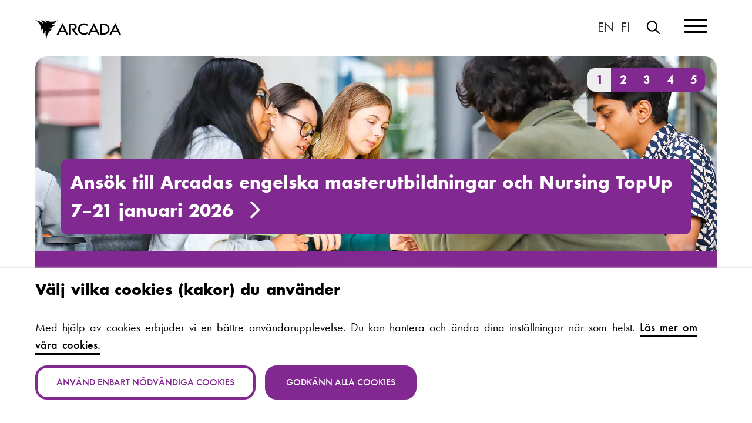

--- FILE ---
content_type: text/html; charset=UTF-8
request_url: https://www.arcada.fi/sv
body_size: 11589
content:
<!DOCTYPE html>
<html lang="sv" dir="ltr" prefix="og: https://ogp.me/ns#">
<head>
  <meta charset="utf-8" />
<meta name="color-scheme" content="light dark" />
<script>const userPreferredTheme = localStorage.getItem("theme");if(userPreferredTheme){document.querySelector("html").setAttribute("dark", ("dark" === userPreferredTheme).toString());document.querySelector("meta[name=color-scheme]").setAttribute("content",userPreferredTheme);}else{document.querySelector("html").setAttribute("dark",(window.matchMedia("(prefers-color-scheme: dark)").matches).toString());}</script>
<script type="application/json" id="cookies_matomo_tracking_script">var _paq = _paq || [];(function(){var u=(("https:" == document.location.protocol) ? "https://arcada.matomo.cloud/" : "http://arcada.matomo.cloud/");_paq.push(["setSiteId", "1"]);_paq.push(["setTrackerUrl", u+"matomo.php"]);_paq.push(["setDoNotTrack", 1]);if (!window.matomo_search_results_active) {_paq.push(["trackPageView"]);}_paq.push(["setIgnoreClasses", ["no-tracking","colorbox"]]);_paq.push(["enableLinkTracking"]);_paq.push(['enableHeartBeatTimer']);var d=document,g=d.createElement("script"),s=d.getElementsByTagName("script")[0];g.type="text/javascript";g.defer=true;g.async=true;g.src=u+"matomo.js";s.parentNode.insertBefore(g,s);})();</script>
<script id="cookies_matomo_tag" type="application/json">var _mtm = window._mtm = window._mtm || [];_mtm.push({"mtm.startTime": (new Date().getTime()), "event": "mtm.Start"});var d = document, g = d.createElement("script"), s = d.getElementsByTagName("script")[0];g.type = "text/javascript";g.async = true;g.src="https://arcada.matomo.cloud/js/container_h18RdsW3.js";s.parentNode.insertBefore(g, s);</script>
<meta name="description" content="Arcada är en modern yrkeshögskola i Helsingfors, som erbjuder högklassig utbildning och fortbildning på svenska och engelska." />
<link rel="canonical" href="https://www.arcada.fi/sv" />
<link rel="shortlink" href="https://www.arcada.fi/sv" />
<meta property="og:site_name" content="Arcada" />
<meta property="og:type" content="page" />
<meta property="og:url" content="https://www.arcada.fi/sv" />
<meta property="og:title" content="Yrkeshögskolan Arcada" />
<meta property="og:description" content="Arcada är en modern yrkeshögskola i Helsingfors, som erbjuder högklassig utbildning och fortbildning på svenska och engelska." />
<meta property="og:image:url" content="https://www.arcada.fi/themes/custom/arcada/img/arcada_open_graph.png" />
<meta property="og:image:width" content="1200" />
<meta property="og:image:height" content="630" />
<meta name="Generator" content="Drupal 11 (https://www.drupal.org)" />
<meta name="MobileOptimized" content="width" />
<meta name="HandheldFriendly" content="true" />
<meta name="viewport" content="width=device-width, initial-scale=1.0" />
<link rel="apple-touch-icon" sizes="144x144" href="/themes/custom/arcada/img/apple-touch-icon.png" />
<link rel="icon" type="image/png" sizes="32x32" href="/themes/custom/arcada/img/favicon-32x32.png" />
<link rel="icon" type="image/png" sizes="16x16" href="/themes/custom/arcada/img/favicon-16x16.png" />
<link rel="manifest" href="/themes/custom/arcada/img/site.webmanifest" />
<link rel="mask-icon" href="/themes/custom/arcada/img/safari-pinned-tab.svg" color="#812990" />
<meta name="msapplication-TileColor" content="#812990" />
<meta name="msapplication-config" content="/themes/custom/arcada/img/browserconfig.xml" />
<meta name="theme-color" content="#812990" />
<meta name="facebook-domain-verification" content="hl144vm0xu2cao8mv3eccpoq64wvw1" />
<link rel="preconnect" href="https://use.typekit.net/" />
<link rel="preload" as="style" href="https://use.typekit.net/opy8wgz.css" />
<link rel="icon" href="/themes/custom/arcada/img/favicon.ico" type="image/vnd.microsoft.icon" />
<link rel="alternate" hreflang="sv" href="https://www.arcada.fi/sv" />
<link rel="alternate" hreflang="en" href="https://www.arcada.fi/en" />
<link rel="alternate" hreflang="fi" href="https://www.arcada.fi/fi" />

    <title>Yrkeshögskolan Arcada</title>
    <link rel="stylesheet" media="all" href="/sites/default/files/css/css_DDbfd3oS7n9_BYhmsZ619c9tYe0Zg53xAHgzPblLni0.css?delta=0&amp;language=sv&amp;theme=arcada&amp;include=eJwlyFEKwCAIANAL6TxSWEkLLCHbRrcf1M_7eDwSZ6aiFlnR59LaC_DekExtBE-3NKFzuA_PgS-f0iiyC7xVPqft1Sw_Kj9wgCON" />
<link rel="stylesheet" media="all" href="/sites/default/files/css/css_I3qjuT0XYMQihcBIPQwBgAfzoTwc62I6fcu9xr_r9ss.css?delta=1&amp;language=sv&amp;theme=arcada&amp;include=eJwlyFEKwCAIANAL6TxSWEkLLCHbRrcf1M_7eDwSZ6aiFlnR59LaC_DekExtBE-3NKFzuA_PgS-f0iiyC7xVPqft1Sw_Kj9wgCON" />
<link rel="stylesheet" media="all" href="https://use.typekit.net/opy8wgz.css" />
<link rel="stylesheet" media="all" href="/sites/default/files/css/css_OspdaKlOGaexmMLCq2RDZ9xzqPwVomJGV9wZBnIfb0c.css?delta=3&amp;language=sv&amp;theme=arcada&amp;include=eJwlyFEKwCAIANAL6TxSWEkLLCHbRrcf1M_7eDwSZ6aiFlnR59LaC_DekExtBE-3NKFzuA_PgS-f0iiyC7xVPqft1Sw_Kj9wgCON" />
<link rel="stylesheet" media="print" href="/sites/default/files/css/css_9hcSyS_qOxS5ImrH8qTErkD9k66M7E3vLIpDfa501eo.css?delta=4&amp;language=sv&amp;theme=arcada&amp;include=eJwlyFEKwCAIANAL6TxSWEkLLCHbRrcf1M_7eDwSZ6aiFlnR59LaC_DekExtBE-3NKFzuA_PgS-f0iiyC7xVPqft1Sw_Kj9wgCON" />

      
        </head>
<body class="path-yrkeshogskolan-arcada path-frontpage page-node-type-page">
<a href="#main-content" class="visually-hidden focusable skip-link">
  Hoppa till huvudinnehåll
</a>

  <div class="layout-container">

  

        
      <div class="status full-width" role="dialog" title="Statusmeddelande">
      <div class="message">
        <div data-drupal-messages-fallback class="hidden"></div>


      </div>
    </div>
  
  <header role="banner" class="header">
    
<nav class="navigation main" role="navigation" aria-label="Main menu" id="main-menu">
  <ul>
    <li class="logotype"><a href="/sv" rel="home" aria-label="Hem">Arcada</a></li>
<li class="mobile-navigation">
  <button class="hamburger hamburger--squeeze" type="button" aria-label="Menu">
    <span class="hamburger-box"><span class="hamburger-inner">Meny</span></span>
  </button>
</li>
<li class="navigation">
            <ul  class="menu" data-drupal-selector="primary-nav-menu--level-1">
                                                      <li data-drupal-selector="primary-nav-menu-item-has-children">
                              
                      <a href="/sv/studera-pa-arcada" data-drupal-selector="primary-nav-menu-link-has-children" data-drupal-link-system-path="node/8">            Studera på Arcada
          </a>

                                                      <button data-drupal-selector="primary-nav-submenu-toggle-button" aria-controls="studera-p-arcada-submenu-1" aria-expanded="false" aria-hidden="true" tabindex="-1">
                <span class="visually-hidden">Studera på Arcada sub-navigation</span>
                <i class="icon--menu-toggle icon-up far fa-angle-up"></i>
                <i class="icon--menu-toggle icon-down far fa-angle-down"></i>
              </button>

                                        <ul  class="menu" data-drupal-selector="primary-nav-menu--level-2" id="studera-p-arcada-submenu-1">
                                                      <li>
                              
                      <a href="/sv/studera-pa-arcada/bachelorutbildningar" data-drupal-selector="primary-nav-menu-link-has-children" data-drupal-link-system-path="node/22">            Bachelorutbildningar
          </a>

                              </li>
                                                <li>
                              
                      <a href="/sv/studera-pa-arcada/masterutbildningar" data-drupal-selector="primary-nav-menu-link-has-children" data-drupal-link-system-path="node/60">            Masterutbildningar
          </a>

                              </li>
                                                <li>
                              
                      <a href="/sv/studera-pa-arcada/fortbildning" data-drupal-selector="primary-nav-menu-link-has-children" data-drupal-link-system-path="node/61">            Fortbildning
          </a>

                              </li>
                                                <li>
                              
                      <a href="/sv/studera-pa-arcada/ansokan" data-drupal-selector="primary-nav-menu-link-has-children" data-drupal-link-system-path="node/367">            Ansökan
          </a>

                              </li>
                                                <li>
                              
                      <a href="/sv/studera-pa-arcada/oppna-yrkeshogskolan" title="Läs enskilda kurser eller välj Öppna YH-leden!" data-drupal-selector="primary-nav-menu-link-has-children" data-drupal-link-system-path="node/446">            Öppna yrkeshögskolan
          </a>

                              </li>
                                                <li>
                              
                      <a href="/sv/studera-pa-arcada/utbytesstudier-vid-arcada" title="Kom som utbytesstudent till Arcada!" data-drupal-selector="primary-nav-menu-link-has-children" data-drupal-link-system-path="node/439">            Utbytesstudier vid Arcada
          </a>

                              </li>
                                                <li>
                              
                      <a href="/sv/studera-pa-arcada/campus-och-studiemiljoer" data-drupal-selector="primary-nav-menu-link-has-children" data-drupal-link-system-path="node/449">            Campus och studiemiljöer
          </a>

                              </li>
                                                <li>
                              
                      <a href="/sv/studera-pa-arcada/varfor-arcada" data-drupal-selector="primary-nav-menu-link-has-children" data-drupal-link-system-path="node/629">            Varför Arcada?
          </a>

                              </li>
                                                <li>
                              
                      <a href="/sv/studera-pa-arcada/arcada-din-plats-att-vaxa" data-drupal-selector="primary-nav-menu-link-has-children" data-drupal-link-system-path="node/1491">            Arcada – Din plats att växa
          </a>

                              </li>
                                                <li>
                              
                      <a href="/sv/studera-pa-arcada/studiehandledare" data-drupal-selector="primary-nav-menu-link-has-children" data-drupal-link-system-path="node/692">            För studiehandledare
          </a>

                              </li>
                                                <li>
                              
                      <a href="/sv/studera-pa-arcada/fraga-arcada" data-drupal-selector="primary-nav-menu-link-has-children" data-drupal-link-system-path="node/899">            Fråga Arcada
          </a>

                              </li>
          </ul>
  
                              </li>
                                                <li data-drupal-selector="primary-nav-menu-item-has-children">
                              
                      <a href="/sv/forskning" data-drupal-selector="primary-nav-menu-link-has-children" data-drupal-link-system-path="node/25">            Forskning
          </a>

                                                      <button data-drupal-selector="primary-nav-submenu-toggle-button" aria-controls="forskning-submenu-2" aria-expanded="false" aria-hidden="true" tabindex="-1">
                <span class="visually-hidden">Forskning sub-navigation</span>
                <i class="icon--menu-toggle icon-up far fa-angle-up"></i>
                <i class="icon--menu-toggle icon-down far fa-angle-down"></i>
              </button>

                                        <ul  class="menu" data-drupal-selector="primary-nav-menu--level-2" id="forskning-submenu-2">
                                                      <li>
                              
                      <a href="/sv/forskning/miljoer" data-drupal-selector="primary-nav-menu-link-has-children" data-drupal-link-system-path="node/1334">            Miljöer
          </a>

                              </li>
                                                <li>
                              
                      <a href="/sv/forskning/aktuell-forskning" data-drupal-selector="primary-nav-menu-link-has-children" data-drupal-link-system-path="node/390">            Aktuell forskning
          </a>

                              </li>
                                                <li>
                              
                      <a href="/sv/forskning/projekt" data-drupal-selector="primary-nav-menu-link-has-children" data-drupal-link-system-path="forskning/projekt">            Projekt
          </a>

                              </li>
                                                <li>
                              
                      <a href="/sv/forskning/publikationer" data-drupal-selector="primary-nav-menu-link-has-children" data-drupal-link-system-path="node/1459">            Publikationer
          </a>

                              </li>
                                                <li>
                              
                      <a href="/sv/forskning/forskare" data-drupal-selector="primary-nav-menu-link-has-children" data-drupal-link-system-path="node/386">            Forskare
          </a>

                              </li>
                                                <li>
                              
                      <a href="/sv/forskning/oppen-vetenskap" data-drupal-selector="primary-nav-menu-link-has-children" data-drupal-link-system-path="node/392">            Öppen vetenskap
          </a>

                              </li>
                                                <li>
                              
                      <a href="/sv/forskning/forskningstillstand" data-drupal-selector="primary-nav-menu-link-has-children" data-drupal-link-system-path="node/394">            Forskningstillstånd
          </a>

                              </li>
                                                <li>
                              
                      <a href="/sv/forskning/blogg" data-drupal-selector="primary-nav-menu-link-has-children" data-drupal-link-system-path="research/blog">            Forskningsbloggen
          </a>

                              </li>
                                                <li>
                              
                      <a href="/sv/forskning/kontakta-arcadas-forskning" data-drupal-selector="primary-nav-menu-link-has-children" data-drupal-link-system-path="node/396">            Kontakta Arcadas forskning
          </a>

                              </li>
          </ul>
  
                              </li>
                                                <li data-drupal-selector="primary-nav-menu-item-has-children">
                              
                      <a href="/sv/samarbete-och-tjanster" data-drupal-selector="primary-nav-menu-link-has-children" data-drupal-link-system-path="node/26">            Samarbete och tjänster
          </a>

                                                      <button data-drupal-selector="primary-nav-submenu-toggle-button" aria-controls="samarbete-och-tjnster-submenu-3" aria-expanded="false" aria-hidden="true" tabindex="-1">
                <span class="visually-hidden">Samarbete och tjänster sub-navigation</span>
                <i class="icon--menu-toggle icon-up far fa-angle-up"></i>
                <i class="icon--menu-toggle icon-down far fa-angle-down"></i>
              </button>

                                        <ul  class="menu" data-drupal-selector="primary-nav-menu--level-2" id="samarbete-och-tjnster-submenu-3">
                                                      <li>
                              
                      <a href="/sv/samarbete-och-tjanster/samverkan-och-partnerskap" data-drupal-selector="primary-nav-menu-link-has-children" data-drupal-link-system-path="node/519">            Samverkan och partnerskap
          </a>

                              </li>
                                                <li>
                              
                      <a href="/sv/samarbete-och-tjanster/tjanster" data-drupal-selector="primary-nav-menu-link-has-children" data-drupal-link-system-path="node/521">            Tjänster
          </a>

                              </li>
                                                <li>
                              
                      <a href="/sv/samarbete-och-tjanster/stod-oss" title="En donation till morgondagen!" data-drupal-selector="primary-nav-menu-link-has-children" data-drupal-link-system-path="node/74">            Stöd oss
          </a>

                              </li>
                                                <li>
                              
                      <a href="/sv/samarbete-och-tjanster/alumnnatverk" title="Alumnnätverk" data-drupal-selector="primary-nav-menu-link-has-children" data-drupal-link-system-path="node/64">            Alumnnätverk
          </a>

                              </li>
          </ul>
  
                              </li>
                                                <li data-drupal-selector="primary-nav-menu-item-has-children">
                              
                      <a href="/sv/om-oss" data-drupal-selector="primary-nav-menu-link-has-children" data-drupal-link-system-path="node/27">            Om oss
          </a>

                                                      <button data-drupal-selector="primary-nav-submenu-toggle-button" aria-controls="om-oss-submenu-4" aria-expanded="false" aria-hidden="true" tabindex="-1">
                <span class="visually-hidden">Om oss sub-navigation</span>
                <i class="icon--menu-toggle icon-up far fa-angle-up"></i>
                <i class="icon--menu-toggle icon-down far fa-angle-down"></i>
              </button>

                                        <ul  class="menu" data-drupal-selector="primary-nav-menu--level-2" id="om-oss-submenu-4">
                                                      <li>
                              
                      <a href="/sv/om-oss/strategi" title="Arcadas strategi" data-drupal-selector="primary-nav-menu-link-has-children" data-drupal-link-system-path="node/418">            Strategi
          </a>

                              </li>
                                                <li>
                              
                      <a href="/sv/om-oss/organisation" title="Organisation" data-drupal-selector="primary-nav-menu-link-has-children" data-drupal-link-system-path="node/413">            Organisation
          </a>

                              </li>
                                                <li>
                              
                      <a href="/sv/om-oss/akademier" data-drupal-selector="primary-nav-menu-link-has-children" data-drupal-link-system-path="node/464">            Akademier
          </a>

                              </li>
                                                <li>
                              
                      <a href="/sv/om-oss/bloggar" data-drupal-selector="primary-nav-menu-link-has-children" data-drupal-link-system-path="node/1139">            Bloggar
          </a>

                              </li>
                                                <li>
                              
                      <a href="/sv/om-oss/hallbarhet-och-ansvar" title="Hållbarhet - en ledande princip" data-drupal-selector="primary-nav-menu-link-has-children" data-drupal-link-system-path="node/419">            Hållbarhet och ansvar
          </a>

                              </li>
                                                <li>
                              
                      <a href="/sv/om-oss/ledning-och-kvalitetssystem" title="Ledningssytem och kvalitetskultur" data-drupal-selector="primary-nav-menu-link-has-children" data-drupal-link-system-path="node/416">            Ledning och kvalitetssystem
          </a>

                              </li>
                                                <li>
                              
                      <a href="/sv/om-oss/jobba-hos-oss" title="Karriärmöjligheter på Arcada!" data-drupal-selector="primary-nav-menu-link-has-children" data-drupal-link-system-path="node/425">            Jobba hos oss!
          </a>

                              </li>
                                                <li>
                              
                      <a href="/sv/om-oss/arsberattelser" data-drupal-selector="primary-nav-menu-link-has-children" data-drupal-link-system-path="node/30">            Årsberättelser
          </a>

                              </li>
                                                <li>
                              
                      <a href="/sv/om-oss/kontaktuppgifter" data-drupal-selector="primary-nav-menu-link-has-children" data-drupal-link-system-path="om-oss/kontaktuppgifter">            Kontaktuppgifter
          </a>

                              </li>
                                                <li>
                              
                      <a href="/sv/om-oss/studentfilmer" data-drupal-selector="primary-nav-menu-link-has-children" data-drupal-link-system-path="node/1165">            Studentfilmer
          </a>

                              </li>
                                                <li>
                              
                      <a href="/sv/om-oss/arcada-shop" data-drupal-selector="primary-nav-menu-link-has-children" data-drupal-link-system-path="node/424">            Arcada shop
          </a>

                              </li>
          </ul>
  
                              </li>
          </ul>
  

</li>
<li class="language"><ul class="links">
  <li hreflang="en" data-drupal-link-system-path="&lt;front&gt;"><a href="/en" class="language-link en" title="English: Change language to English" aria-label="English: Change language to English" lang="en" hreflang="en" data-drupal-link-system-path="&lt;front&gt;">In English</a></li><li hreflang="fi" data-drupal-link-system-path="&lt;front&gt;"><a href="/fi" class="language-link fi" title="Vaihda kieli suomeksi" aria-label="Vaihda kieli suomeksi" lang="fi" hreflang="fi" data-drupal-link-system-path="&lt;front&gt;">Suomeksi</a></li></ul>

</li>
<li class="search">
  <a href="#edit-search-api-fulltext" class="search"><span class="visually-hidden">Sök</span> <span><i class="far fa-magnifying-glass"></i></span></a>
  <div class="views-exposed-form block block-views-exposed-filter-blocksearch-search" data-drupal-selector="views-exposed-form-search-search" id="block-search">
    
        
          <form action="/sv/sok" method="get" id="views-exposed-form-search-search" accept-charset="UTF-8">
  <div class="js-form-item form-item js-form-type-textfield form-item-s js-form-item-s">
      <label for="edit-s">Sök på arcada.fi</label>
        <input placeholder="Sök på arcada.fi" data-drupal-selector="edit-s" type="text" id="edit-s" name="s" value="" size="30" maxlength="128" class="form-text" />

        </div>
<div data-drupal-selector="edit-actions" class="form-actions js-form-wrapper form-wrapper" id="edit-actions"><input data-drupal-selector="edit-submit-search" type="submit" id="edit-submit-search" value="Sök" class="button js-form-submit form-submit" />
<i class="far fa-angle-right"></i></div>


</form>

      </div>
</li>


  </ul>
</nav>

      </header>

        <main role="main" class="main taxonomy-arcadafi">
  <a id="main-content" tabindex="-1"></a>  <article class="node node-type-page node-view-mode-full" data-id="1">

    <header class="slideshow">
              <div class="page-reference">
                  <div class="swiper">
            <div class="swiper-wrapper">
                              <article class="node node-type-article swiper-slide node-view-mode-hero" data-id="1821">
  <div class="hero-image">
    <div class="heading">
      <h2><a href="/sv/artikel/nyheter/2026-01-07/ansok-till-arcadas-engelska-masterutbildningar-och-nursing-topup-7-21-januari-2026" rel="bookmark">  Ansök till Arcadas engelska masterutbildningar och Nursing TopUp 7–21 januari 2026
 <i class="far fa-lg fa-angle-right"></i></a></h2>
    </div>
    

  <article lang="sv" class="media media-type-image media-view-mode-hero">
  
      

      <picture>
                  <source srcset="/sites/default/files/styles/wide_xl/public/2024-10/Masters-banner.jpg.webp?itok=MmPX3lK_ 1x" media="(min-width: 1280px)" type="image/webp" width="1920" height="549"/>
              <source srcset="/sites/default/files/styles/wide_lg/public/2024-10/Masters-banner.jpg.webp?itok=gqXkXoZT 1x" media="(min-width: 1024px)" type="image/webp" width="1280" height="365"/>
              <source srcset="/sites/default/files/styles/inline_md/public/2024-10/Masters-banner.jpg.webp?itok=6fGYkhnw 1x" media="(min-width: 768px)" type="image/webp" width="1024" height="576"/>
              <source srcset="/sites/default/files/styles/inline_sm/public/2024-10/Masters-banner.jpg.webp?itok=Cpq8yDQZ 1x" media="(min-width: 640px)" type="image/webp" width="640" height="360"/>
              <source srcset="/sites/default/files/styles/inline_md/public/2024-10/Masters-banner.jpg.webp?itok=6fGYkhnw 1x" type="image/webp" width="1024" height="576"/>
                  <img loading="eager" width="1920" height="549" src="/sites/default/files/styles/inline_sm/public/2024-10/Masters-banner.jpg.webp?itok=Cpq8yDQZ" alt="" />

  </picture>



  </article>


    
  </div>
</article>

                              <article class="node node-type-article swiper-slide node-view-mode-hero" data-id="1824">
  <div class="hero-image">
    <div class="heading">
      <h2><a href="/sv/artikel/nyheter/2026-01-07/sok-smidigt-till-arcadas-engelsksprakiga-bachelorutbildningar-med-betyg-7-21-januari-2026" rel="bookmark">  Sök smidigt till Arcadas engelskspråkiga bachelorutbildningar med betyg 7–21 januari 2026
 <i class="far fa-lg fa-angle-right"></i></a></h2>
    </div>
    

  <article lang="sv" class="media media-type-image media-view-mode-hero">
  
      

      <picture>
                  <source srcset="/sites/default/files/styles/wide_xl/public/2024-10/Bachelor-banner.jpg.webp?itok=mYkCmaIo 1x" media="(min-width: 1280px)" type="image/webp" width="1920" height="549"/>
              <source srcset="/sites/default/files/styles/wide_lg/public/2024-10/Bachelor-banner.jpg.webp?itok=asKIN7us 1x" media="(min-width: 1024px)" type="image/webp" width="1280" height="365"/>
              <source srcset="/sites/default/files/styles/inline_md/public/2024-10/Bachelor-banner.jpg.webp?itok=qyHsoenr 1x" media="(min-width: 768px)" type="image/webp" width="1024" height="576"/>
              <source srcset="/sites/default/files/styles/inline_sm/public/2024-10/Bachelor-banner.jpg.webp?itok=40YD64FX 1x" media="(min-width: 640px)" type="image/webp" width="640" height="360"/>
              <source srcset="/sites/default/files/styles/inline_md/public/2024-10/Bachelor-banner.jpg.webp?itok=qyHsoenr 1x" type="image/webp" width="1024" height="576"/>
                  <img loading="eager" width="1920" height="549" src="/sites/default/files/styles/inline_sm/public/2024-10/Bachelor-banner.jpg.webp?itok=40YD64FX" alt="" />

  </picture>



  </article>


    
  </div>
</article>

                              <article class="node node-type-article swiper-slide node-view-mode-hero" data-id="1801">
  <div class="hero-image">
    <div class="heading">
      <h2><a href="/sv/artikel/nyheter/2025-11-13/ansok-till-arcadas-engelsksprakiga-bachelorutbildningar-mellan-13-november-2025-och-21-maj-2026" rel="bookmark">  Ansök till Arcadas engelskspråkiga bachelorutbildningar mellan 13 november 2025 och 21 maj 2026
 <i class="far fa-lg fa-angle-right"></i></a></h2>
    </div>
    

  <article lang="sv" class="media media-type-image media-view-mode-hero">
  
      

      <picture>
                  <source srcset="/sites/default/files/styles/wide_xl/public/2025-03/Arcada_Bannerbild_20240424%202.jpg.webp?itok=hP1YVfNL 1x" media="(min-width: 1280px)" type="image/webp" width="1920" height="549"/>
              <source srcset="/sites/default/files/styles/wide_lg/public/2025-03/Arcada_Bannerbild_20240424%202.jpg.webp?itok=4mNI1nTP 1x" media="(min-width: 1024px)" type="image/webp" width="1280" height="365"/>
              <source srcset="/sites/default/files/styles/inline_md/public/2025-03/Arcada_Bannerbild_20240424%202.jpg.webp?itok=IfpFj3GM 1x" media="(min-width: 768px)" type="image/webp" width="1024" height="576"/>
              <source srcset="/sites/default/files/styles/inline_sm/public/2025-03/Arcada_Bannerbild_20240424%202.jpg.webp?itok=YSUluAKN 1x" media="(min-width: 640px)" type="image/webp" width="640" height="360"/>
              <source srcset="/sites/default/files/styles/inline_md/public/2025-03/Arcada_Bannerbild_20240424%202.jpg.webp?itok=IfpFj3GM 1x" type="image/webp" width="1024" height="576"/>
                  <img loading="eager" width="1920" height="549" src="/sites/default/files/styles/inline_sm/public/2025-03/Arcada_Bannerbild_20240424%202.jpg.webp?itok=YSUluAKN" alt="" />

  </picture>



  </article>


    
  </div>
</article>

                              <article class="node node-type-page swiper-slide node-view-mode-hero" data-id="1620">
  <div class="hero-image">
    <div class="heading">
      <h2><a href="/sv/studera-pa-arcada/campus-och-studiemiljoer/virtuell-rundvandring" rel="bookmark">

  Virtuell rundvandring
 <i class="far fa-lg fa-angle-right"></i></a></h2>
    </div>
    

  <article lang="sv" class="media media-type-image media-view-mode-hero">
  
      

      <picture>
                  <source srcset="/sites/default/files/styles/wide_xl/public/2025-08/Banner_rundvandring_.jpg.webp?itok=pdJZNUYe 1x" media="(min-width: 1280px)" type="image/webp" width="1920" height="549"/>
              <source srcset="/sites/default/files/styles/wide_lg/public/2025-08/Banner_rundvandring_.jpg.webp?itok=Kb746N2p 1x" media="(min-width: 1024px)" type="image/webp" width="1280" height="365"/>
              <source srcset="/sites/default/files/styles/inline_md/public/2025-08/Banner_rundvandring_.jpg.webp?itok=H7Q4tqdT 1x" media="(min-width: 768px)" type="image/webp" width="1024" height="576"/>
              <source srcset="/sites/default/files/styles/inline_sm/public/2025-08/Banner_rundvandring_.jpg.webp?itok=_HAIrXfN 1x" media="(min-width: 640px)" type="image/webp" width="640" height="360"/>
              <source srcset="/sites/default/files/styles/inline_md/public/2025-08/Banner_rundvandring_.jpg.webp?itok=H7Q4tqdT 1x" type="image/webp" width="1024" height="576"/>
                  <img loading="eager" width="1920" height="549" src="/sites/default/files/styles/inline_sm/public/2025-08/Banner_rundvandring_.jpg.webp?itok=_HAIrXfN" alt="" />

  </picture>



  </article>


    
  </div>
</article>

                              <article class="node node-type-article swiper-slide node-view-mode-hero" data-id="1612">
  <div class="hero-image">
    <div class="heading">
      <h2><a href="/sv/artikel/pressmeddelande/2025-04-16/sinituote-och-arcada-utvecklar-finlands-forsta-vassbaserade-stadprodukt" rel="bookmark">  Sinituote och Arcada utvecklar Finlands första vassbaserade städprodukt 
 <i class="far fa-lg fa-angle-right"></i></a></h2>
    </div>
    

  <article lang="fi" class="media media-type-image media-view-mode-hero">
  
      

      <picture>
                  <source srcset="/sites/default/files/styles/wide_xl/public/2025-04/IMG_0469_72.jpg.webp?itok=3DKCE4vK 1x" media="(min-width: 1280px)" type="image/webp" width="1920" height="549"/>
              <source srcset="/sites/default/files/styles/wide_lg/public/2025-04/IMG_0469_72.jpg.webp?itok=ZLwCIZ5T 1x" media="(min-width: 1024px)" type="image/webp" width="1280" height="365"/>
              <source srcset="/sites/default/files/styles/inline_md/public/2025-04/IMG_0469_72.jpg.webp?itok=MlbPV7uC 1x" media="(min-width: 768px)" type="image/webp" width="1024" height="576"/>
              <source srcset="/sites/default/files/styles/inline_sm/public/2025-04/IMG_0469_72.jpg.webp?itok=gjgOGkgS 1x" media="(min-width: 640px)" type="image/webp" width="640" height="360"/>
              <source srcset="/sites/default/files/styles/inline_md/public/2025-04/IMG_0469_72.jpg.webp?itok=MlbPV7uC 1x" type="image/webp" width="1024" height="576"/>
                  <img loading="eager" width="1920" height="549" src="/sites/default/files/styles/inline_sm/public/2025-04/IMG_0469_72.jpg.webp?itok=gjgOGkgS" alt="" />

  </picture>



  </article>


    
  </div>
</article>

                          </div>
            <div class="swiper-pagination"></div>
          </div>
              </div>
      
      <div class="page-highlight">
              <article class="node node-type-page node-view-mode-inline-text" data-id="8">
  <h2><a href="/sv/studera-pa-arcada"
         rel="bookmark">

  Studera på Arcada
</a>
  </h2>
  <p>Oavsett om du just tar första stegen i din karriär, eller redan befinner dig mitt i arbetslivet, erbjuder Arcada utbildningar och kurser som ger dig bästa tänkbara förutsättningar att möta framtiden. Bekanta dig med våra utbildningar här!</p>
  <a tabindex="-1" aria-hidden="true" href="/sv/studera-pa-arcada"
     rel="bookmark">  Studera på Arcada
    <i class="far fa-lg fa-angle-right"></i></a>
</article>

              <article class="node node-type-page node-view-mode-inline-text" data-id="26">
  <h2><a href="/sv/samarbete-och-tjanster"
         rel="bookmark">

  Samarbete
</a>
  </h2>
  <p>Arcada är en bro till Norden för global relevans. I samverkan med samhället skapar vi förutsättningarna för en hållbar framtid.
</p>
  <a tabindex="-1" aria-hidden="true" href="/sv/samarbete-och-tjanster"
     rel="bookmark">

  Samarbete
    <i class="far fa-lg fa-angle-right"></i></a>
</article>

              <article class="node node-type-page node-view-mode-inline-text" data-id="419">
  <h2><a href="/sv/om-oss/hallbarhet-och-ansvar"
         rel="bookmark">

  Hållbarhet och ansvar
</a>
  </h2>
  <p>Hållbarhet och samhällsansvar genomsyrar all verksamhet i Arcada och är synligt i utbildning, forskning, organisationskultur och på campus. </p>
  <a tabindex="-1" aria-hidden="true" href="/sv/om-oss/hallbarhet-och-ansvar"
     rel="bookmark">

  Hållbarhet och ansvar
    <i class="far fa-lg fa-angle-right"></i></a>
</article>

          </div>
  
  
      <h1>
        Yrkeshögskolan Arcada

    </h1>
  
</header>

        <div class="main-content">
              <div class="summary">
          <p>Att lära sig, att växa som människa och att även vid sidan om studierna hitta det som får hjärtat att slå - studielivet som väntar är början på en omtumlande och inspirerande resa.</p>
        </div>
            <div class="content">
        

  <article class="text">
<div class="wrapper">
<div class="content">
<p>På vårt internationella campus i Helsingfors arbetar våra 2700 studenter och 170 medarbetare gränsöverskridande för bred bildning. Hos oss möts samhällsrelevant forskning och livslångt lärande inom ekonomi och affärsanalys, energi- och materialteknologi, hälsa och välfärd, kultur och media samt vård. Tillsammans med våra samarbetspartner bygger vi nordiska broar för att vara globalt relevanta.</p>
<blockquote><p><i class="far fa-message-quote"></i></p>
<p>Vi skapar smarta lösningar för ett dynamiskt arbetsliv och en levande svenskspråkig kultur.</p>
</blockquote>
</div>
</div>
</article>


        
                  <div class="in-focus teaser-block">
                  <article class="node node-type-page node-view-mode-teaser" data-id="27">
  

  <article lang="sv" class="media media-type-image media-view-mode-teaser">
  
      

      <picture>
                  <source srcset="/sites/default/files/styles/teaser_xl/public/2021-10/arcadahus_logga.jpg.webp?itok=CHPOUob0 1x" media="(min-width: 1280px)" type="image/webp" width="640" height="360"/>
              <source srcset="/sites/default/files/styles/teaser_lg/public/2021-10/arcadahus_logga.jpg.webp?itok=97z7QmOv 1x" media="(min-width: 1024px)" type="image/webp" width="544" height="306"/>
              <source srcset="/sites/default/files/styles/teaser_md/public/2021-10/arcadahus_logga.jpg.webp?itok=11FmsMpY 1x" media="(min-width: 768px)" type="image/webp" width="432" height="243"/>
              <source srcset="/sites/default/files/styles/teaser_sm/public/2021-10/arcadahus_logga.jpg.webp?itok=HhrdnfRf 1x" media="(min-width: 640px)" type="image/webp" width="460" height="259"/>
              <source srcset="/sites/default/files/styles/teaser_sm/public/2021-10/arcadahus_logga.jpg.webp?itok=HhrdnfRf 1x" type="image/webp" width="460" height="259"/>
                  <img loading="lazy" width="640" height="360" src="/sites/default/files/styles/teaser_sm/public/2021-10/arcadahus_logga.jpg.webp?itok=HhrdnfRf" alt="" />

  </picture>



  </article>


  <div class="content">
  <h2><a href="/sv/om-oss"
         rel="bookmark">

  Om oss
</a>
  </h2>
  <p>Arcada är en mångprofessionell högskola i Finland. På vårt internationella campus i Helsingfors arbetar våra 2700 studenter och 170 medarbetare gränsöverskridande för bred bildning. </p>
  </div>
</article>

              <article class="node node-type-page node-view-mode-teaser" data-id="25">
  

  <article lang="sv" class="media media-type-image media-view-mode-teaser">
  
      

      <picture>
                  <source srcset="/sites/default/files/styles/teaser_xl/public/2021-02/kampanj-2.jpg.webp?itok=Gr-4_-W- 1x" media="(min-width: 1280px)" type="image/webp" width="640" height="360"/>
              <source srcset="/sites/default/files/styles/teaser_lg/public/2021-02/kampanj-2.jpg.webp?itok=HA5yWuor 1x" media="(min-width: 1024px)" type="image/webp" width="544" height="306"/>
              <source srcset="/sites/default/files/styles/teaser_md/public/2021-02/kampanj-2.jpg.webp?itok=APkkdQQ7 1x" media="(min-width: 768px)" type="image/webp" width="432" height="243"/>
              <source srcset="/sites/default/files/styles/teaser_sm/public/2021-02/kampanj-2.jpg.webp?itok=yWlujPJX 1x" media="(min-width: 640px)" type="image/webp" width="460" height="259"/>
              <source srcset="/sites/default/files/styles/teaser_sm/public/2021-02/kampanj-2.jpg.webp?itok=yWlujPJX 1x" type="image/webp" width="460" height="259"/>
                  <img loading="lazy" width="640" height="360" src="/sites/default/files/styles/teaser_sm/public/2021-02/kampanj-2.jpg.webp?itok=yWlujPJX" alt="" />

  </picture>



  </article>


  <div class="content">
  <h2><a href="/sv/forskning"
         rel="bookmark">

  Forskning, utveckling och innovation (FUI)
</a>
  </h2>
  <p>Arcada erbjuder en innovativ miljö med fokus på forskningsbaserad innovation inom näringslivet och den offentliga sektorn, och med en stark interaktion mellan undervisning och forskning.</p>
  </div>
</article>

              <article class="node node-type-page node-view-mode-teaser" data-id="74">
  

  <article lang="sv" class="media media-type-image media-view-mode-teaser">
  
      

      <picture>
                  <source srcset="/sites/default/files/styles/teaser_xl/public/2021-08/arcada_web_keyvisual.png.webp?itok=TzfenhqC 1x" media="(min-width: 1280px)" type="image/webp" width="640" height="360"/>
              <source srcset="/sites/default/files/styles/teaser_lg/public/2021-08/arcada_web_keyvisual.png.webp?itok=henyLVRs 1x" media="(min-width: 1024px)" type="image/webp" width="544" height="306"/>
              <source srcset="/sites/default/files/styles/teaser_md/public/2021-08/arcada_web_keyvisual.png.webp?itok=XQXJZi1T 1x" media="(min-width: 768px)" type="image/webp" width="432" height="243"/>
              <source srcset="/sites/default/files/styles/teaser_sm/public/2021-08/arcada_web_keyvisual.png.webp?itok=dbQRt8Fe 1x" media="(min-width: 640px)" type="image/webp" width="460" height="259"/>
              <source srcset="/sites/default/files/styles/teaser_sm/public/2021-08/arcada_web_keyvisual.png.webp?itok=dbQRt8Fe 1x" type="image/webp" width="460" height="259"/>
                  <img loading="lazy" width="640" height="360" src="/sites/default/files/styles/teaser_sm/public/2021-08/arcada_web_keyvisual.png.webp?itok=dbQRt8Fe" alt="" />

  </picture>



  </article>


  <div class="content">
  <h2><a href="/sv/samarbete-och-tjanster/stod-oss"
         rel="bookmark">

  Stöd Arcada!
</a>
  </h2>
  <p>Världen i dag är ombytlig, oviss och komplex. Vetenskap och teknologi utgör inte ensamma svaret på de stora samhälleliga utmaningar vi står inför. Det krävs en mänsklig drivkraft som översätter dem till effektiva och långsiktiga lösningar. Smarta innovationer som testas och flexibelt justeras för att klara snabba förändringar. Arcada har redan i ett kvartssekel utvecklat kompetenser för samhällets behov och utbildat experter för framtiden. Vi skapar konkret kunskap i en abstrakt värld.
</p>
  </div>
</article>

              







  <article class="node node-type-article node-view-mode-teaser" data-id="1824">
  

  <article lang="sv" class="media media-type-image media-view-mode-teaser">
  
      

      <picture>
                  <source srcset="/sites/default/files/styles/teaser_xl/public/2024-10/Bachelor-banner.jpg.webp?itok=TGB3w0G8 1x" media="(min-width: 1280px)" type="image/webp" width="640" height="360"/>
              <source srcset="/sites/default/files/styles/teaser_lg/public/2024-10/Bachelor-banner.jpg.webp?itok=LrzmFgtr 1x" media="(min-width: 1024px)" type="image/webp" width="544" height="306"/>
              <source srcset="/sites/default/files/styles/teaser_md/public/2024-10/Bachelor-banner.jpg.webp?itok=ifLOYe7T 1x" media="(min-width: 768px)" type="image/webp" width="432" height="243"/>
              <source srcset="/sites/default/files/styles/teaser_sm/public/2024-10/Bachelor-banner.jpg.webp?itok=W3w8W2-S 1x" media="(min-width: 640px)" type="image/webp" width="460" height="259"/>
              <source srcset="/sites/default/files/styles/teaser_sm/public/2024-10/Bachelor-banner.jpg.webp?itok=W3w8W2-S 1x" type="image/webp" width="460" height="259"/>
                  <img loading="lazy" width="640" height="360" src="/sites/default/files/styles/teaser_sm/public/2024-10/Bachelor-banner.jpg.webp?itok=W3w8W2-S" alt="" />

  </picture>



  </article>


  <div class="content">
    <h2><a href="/sv/artikel/nyheter/2026-01-07/sok-smidigt-till-arcadas-engelsksprakiga-bachelorutbildningar-med-betyg-7-21-januari-2026" rel="bookmark">  Sök smidigt till Arcadas engelskspråkiga bachelorutbildningar med betyg 7–21 januari 2026
</a></h2>
    <p>

  Drömmer du om att få vara internationell, men på hemmaplan? Visste du att du enkelt kan söka med ditt betyg till Arcadas engelskspråkiga utbildningar? Läs vidare, så berättar vi mer!

</p>
          <p class="category"><span
          class="visually-hidden">Kategori: </span><span>Nyheter</span></p>
      </div>
</article>

  <article class="node node-type-article node-view-mode-teaser" data-id="1821">
  

  <article lang="sv" class="media media-type-image media-view-mode-teaser">
  
      

      <picture>
                  <source srcset="/sites/default/files/styles/teaser_xl/public/2024-10/Masters-banner.jpg.webp?itok=dCqq2dsx 1x" media="(min-width: 1280px)" type="image/webp" width="640" height="360"/>
              <source srcset="/sites/default/files/styles/teaser_lg/public/2024-10/Masters-banner.jpg.webp?itok=OqgiHak1 1x" media="(min-width: 1024px)" type="image/webp" width="544" height="306"/>
              <source srcset="/sites/default/files/styles/teaser_md/public/2024-10/Masters-banner.jpg.webp?itok=DXwA5Xx8 1x" media="(min-width: 768px)" type="image/webp" width="432" height="243"/>
              <source srcset="/sites/default/files/styles/teaser_sm/public/2024-10/Masters-banner.jpg.webp?itok=OQ_Fty-3 1x" media="(min-width: 640px)" type="image/webp" width="460" height="259"/>
              <source srcset="/sites/default/files/styles/teaser_sm/public/2024-10/Masters-banner.jpg.webp?itok=OQ_Fty-3 1x" type="image/webp" width="460" height="259"/>
                  <img loading="lazy" width="640" height="360" src="/sites/default/files/styles/teaser_sm/public/2024-10/Masters-banner.jpg.webp?itok=OQ_Fty-3" alt="" />

  </picture>



  </article>


  <div class="content">
    <h2><a href="/sv/artikel/nyheter/2026-01-07/ansok-till-arcadas-engelska-masterutbildningar-och-nursing-topup-7-21-januari-2026" rel="bookmark">  Ansök till Arcadas engelska masterutbildningar och Nursing TopUp 7–21 januari 2026
</a></h2>
    <p>

  Ansökan till Arcadas engelskspråkiga masterutbildningar och bachelorutbildningen Nursing TopUp är nu öppen.

</p>
          <p class="category"><span
          class="visually-hidden">Kategori: </span><span>Nyheter</span></p>
      </div>
</article>

  <article class="node node-type-article node-view-mode-teaser" data-id="1832">
  

  <article lang="sv" class="media media-type-image media-view-mode-teaser">
  
      

      <picture>
                  <source srcset="/sites/default/files/styles/teaser_xl/public/2025-12/Christoffer%20Ericsson_1.jpg.webp?itok=YYjq5N0H 1x" media="(min-width: 1280px)" type="image/webp" width="640" height="360"/>
              <source srcset="/sites/default/files/styles/teaser_lg/public/2025-12/Christoffer%20Ericsson_1.jpg.webp?itok=HeLQyc_X 1x" media="(min-width: 1024px)" type="image/webp" width="544" height="306"/>
              <source srcset="/sites/default/files/styles/teaser_md/public/2025-12/Christoffer%20Ericsson_1.jpg.webp?itok=d5Okr5Yb 1x" media="(min-width: 768px)" type="image/webp" width="432" height="243"/>
              <source srcset="/sites/default/files/styles/teaser_sm/public/2025-12/Christoffer%20Ericsson_1.jpg.webp?itok=D_T9Tumo 1x" media="(min-width: 640px)" type="image/webp" width="460" height="259"/>
              <source srcset="/sites/default/files/styles/teaser_sm/public/2025-12/Christoffer%20Ericsson_1.jpg.webp?itok=D_T9Tumo 1x" type="image/webp" width="460" height="259"/>
                  <img loading="lazy" width="640" height="360" src="/sites/default/files/styles/teaser_sm/public/2025-12/Christoffer%20Ericsson_1.jpg.webp?itok=D_T9Tumo" alt="" />

  </picture>



  </article>


  <div class="content">
    <h2><a href="/sv/artikel/nyheter/2025-12-19/psykologisk-trygghet-i-fokus-nar-arcadas-christoffer-ericsson-prisas-av-duodecim" rel="bookmark">  Psykologisk trygghet i fokus när Arcadas Christoffer Ericsson prisas av Duodecim
</a></h2>
    <p>

  Framtidens hälso- och sjukvård formas i utbildningen. Genom att stärka lärande och utveckling genom hela yrkeslivet har Christoffer Ericsson, lektor vid Arcada, blivit en av årets 100 mest betydelsefulla påverkare inom hälsovården.

</p>
          <p class="category"><span
          class="visually-hidden">Kategori: </span><span>Nyheter</span></p>
      </div>
</article>






<div class="more-link">
  <a href="/sv/nyheter">Fler nyheter</a> <i class="far fa-lg fa-angle-right"></i>
</div>





  </div>
      </div>
          </div>
  </article>

</main>

<div class="block block-current-events">
  
      <h2>Händer på Arcada</h2>
    
      <div><div class="js-view-dom-id-69cd4fcc8f9ff07c2a4a56620906ea8f6469904c96cb6091ae40a0f1da447afc">
  
  
  

  
  
  

    <article class="event"><div class="date"><p><strong>21</strong> <span>Jan
<br> 2026</span></p></div><div><h3><a href="/sv/evenemang/evenemang/2025-09-04/my-future-work-2026" hreflang="sv">My Future Work 2026</a></h3><p>Arcadas rekryterings- och nätverksevenemang My Future Work erbjuder en utmärkt möjlighet för dig och din organisation att få kontakt med framtidens experter.</p>
</div></article>
  <article class="event"><div class="date"><p><strong>29</strong> <span>Jan
<br> 2026</span></p></div><div><h3><a href="/sv/evenemang/forskning/2025-12-09/reed-revenue-valkommen-pa-balticreeds-vassmassa" hreflang="sv">Reed to revenue – välkommen på BalticReeds vassmässa</a></h3><p>Välkommen till evenemanget Reed to revenue den 29 januari 2026 kl. 12.00–17.00 på Arcada. BalticReed-projektet anordnar, som avslutning på projektet, en vassmässa där du kan träffa entreprenörer, investerare, beslutsfattare, forskare och designers från Östersjöområdet som presenterar sitt arbete med vass. Evenemanget består av både ett seminarieprogram och en mässa.</p>
</div></article>
  <article class="event"><div class="date"><p><strong>25</strong> <span>Mars
<br> 2026</span></p></div><div><h3><a href="/sv/evenemang/arcadafi/2025-11-21/alumntraffen-2026" hreflang="sv">Alumnträffen 2026</a></h3><p>Arcada, tillsammans med Hanken, Helsingfors universitet, Högskolan på Åland, Novia och Åbo Akademi bjuder in alumner och vänner till den årliga gemensamma virtuella alumnträffen onsdagen den 25.3.2026 kl. 15.00–16.30.</p>
</div></article>

    

  
  <div class="more-link">
  <a href="/sv/evenemang">Fler datum</a> <i class="far fa-lg fa-angle-right"></i>
</div>


  
  
</div>
</div>

  </div>
<div class="block blog-posts">
  
      <h2>Senaste blogginlägg</h2>
    
      <div><div class="blog recent-posts js-view-dom-id-56230923d85d0466cb9a208465f69cb9c342fd9bf38fe72a505d68a26e0f1878">
  
  
  

  
  
  

  <div class="posts">
  
  <ul>

          <li><span class="meta"><span class="published"><time datetime="2025-10-23T09:20:21+03:00" class="datetime">23.10.2025</time>
</span> </span><a href="/sv/artikel/blogg/2025-10-23/lviv-en-stad-av-sorg-och-liv" hreflang="sv">Lviv – en stad av sorg och liv </a></li>
          <li><span class="meta"><span class="published"><time datetime="2025-06-17T12:38:29+03:00" class="datetime">17.06.2025</time>
</span> - <span class="author">    Hälso- och välfärdsbloggen
</span></span><a href="/sv/artikel/publikation/2025-06-17/steinerpedagogik-och-jamstalldhet-konsroller-inom-smabarnspedagogiken-fran-antroposofiska-ideal-till" hreflang="sv">Steinerpedagogik och jämställdhet: Könsroller inom småbarnspedagogiken – från antroposofiska ideal till moderna jämställdhetspraktiker i finländska Steinerdaghem </a></li>
          <li><span class="meta"><span class="published"><time datetime="2025-05-28T11:10:15+03:00" class="datetime">28.05.2025</time>
</span> - <span class="author">    Hälso- och välfärdsbloggen
</span></span><a href="/sv/artikel/publikation/2025-05-28/crps-nervsystemets-nodrop-en-inblick-i-patofysiologi-symptom-och-behandling" hreflang="sv">CRPS – Nervsystemets nödrop: En inblick i patofysiologi, symptom och behandling </a></li>
          <li><span class="meta"><span class="published"><time datetime="2025-05-26T13:22:05+03:00" class="datetime">26.05.2025</time>
</span> - <span class="author">    Hälso- och välfärdsbloggen
</span></span><a href="/sv/artikel/publikation/2025-05-26/vard-och-rehabilitering-av-lumbar-spondylolys-hos-unga-idrottare" hreflang="sv">Vård och rehabilitering av lumbar spondylolys hos unga idrottare </a></li>
          <li><span class="meta"><span class="published"><time datetime="2025-05-15T09:17:35+03:00" class="datetime">15.05.2025</time>
</span> - <span class="author">    Hälso- och välfärdsbloggen
</span></span><a href="/sv/artikel/publikation/2025-05-15/mer-lustfylld-fysisk-aktivitet-och-rorelsegladje-mindre-stillasittande-okad-halsa" hreflang="sv">Mer lustfylld fysisk aktivitet och rörelseglädje – mindre stillasittande för ökad hälsa </a></li>
          <li><span class="meta"><span class="published"><time datetime="2025-05-12T09:13:40+03:00" class="datetime">12.05.2025</time>
</span> - <span class="author">    Hälso- och välfärdsbloggen
</span></span><a href="/sv/artikel/publikation/2025-05-12/samhalleliga-stodinsatser-och-ungas-delaktighet-nyckelfaktorer-aterhamtning-efter-potentiellt" hreflang="sv">Samhälleliga stödinsatser och ungas delaktighet – nyckelfaktorer för återhämtning efter potentiellt traumatiserande händelser </a></li>
          <li><span class="meta"><span class="published"><time datetime="2025-04-17T11:50:28+03:00" class="datetime">17.04.2025</time>
</span> - <span class="author">    Hälso- och välfärdsbloggen
</span></span><a href="/sv/artikel/publikation/2025-04-17/lopning-lopningsskador-riskfaktorer-och-framjandet-av-skador" hreflang="sv">Löpning, löpningsskador, riskfaktorer och främjandet av skador </a></li>
          <li><span class="meta"><span class="published"><time datetime="2025-03-25T10:44:56+02:00" class="datetime">25.03.2025</time>
</span> - <span class="author">    Hälso- och välfärdsbloggen
</span></span><a href="/sv/artikel/publikation/2025-03-25/fysiska-pauser-och-aterhamtning-under-arbetsdagen-kan-gora-skillnad-halsan" hreflang="sv">Fysiska pauser och återhämtning under arbetsdagen kan göra skillnad för hälsan </a></li>
          <li><span class="meta"><span class="published"><time datetime="2025-03-06T10:27:41+02:00" class="datetime">06.03.2025</time>
</span> - <span class="author">    Hälso- och välfärdsbloggen
</span></span><a href="/sv/artikel/blogg/2025-03-06/erfarenheter-fran-praktik-med-peer-learning" hreflang="sv">Erfarenheter från praktik med peer-learning </a></li>
          <li><span class="meta"><span class="published"><time datetime="2024-12-20T13:24:58+02:00" class="datetime">20.12.2024</time>
</span> - <span class="author">    Hälso- och välfärdsbloggen
</span></span><a href="/sv/artikel/publikation/2024-12-20/masterstudenter-utvecklar-social-och-halsotjanster-i-samverkan-med-arbetslivet" hreflang="sv">Masterstudenter utvecklar social- och hälsotjänster i samverkan med arbetslivet </a></li>
    
  </ul>

</div>

    

  
      <article class="node node-type-page node-view-mode-teaser" data-id="1139">
  

  <article lang="en" class="media media-type-image media-view-mode-teaser">
  
      

      <picture>
                  <source srcset="/sites/default/files/styles/teaser_xl/public/2022-10/Arcada_photos_2022__104.jpg.webp?itok=-q6mYqux 1x" media="(min-width: 1280px)" type="image/webp" width="640" height="360"/>
              <source srcset="/sites/default/files/styles/teaser_lg/public/2022-10/Arcada_photos_2022__104.jpg.webp?itok=PU6NoYcL 1x" media="(min-width: 1024px)" type="image/webp" width="544" height="306"/>
              <source srcset="/sites/default/files/styles/teaser_md/public/2022-10/Arcada_photos_2022__104.jpg.webp?itok=h81Il-HK 1x" media="(min-width: 768px)" type="image/webp" width="432" height="243"/>
              <source srcset="/sites/default/files/styles/teaser_sm/public/2022-10/Arcada_photos_2022__104.jpg.webp?itok=mq7BygPP 1x" media="(min-width: 640px)" type="image/webp" width="460" height="259"/>
              <source srcset="/sites/default/files/styles/teaser_sm/public/2022-10/Arcada_photos_2022__104.jpg.webp?itok=mq7BygPP 1x" type="image/webp" width="460" height="259"/>
                  <img loading="lazy" width="640" height="360" src="/sites/default/files/styles/teaser_sm/public/2022-10/Arcada_photos_2022__104.jpg.webp?itok=mq7BygPP" alt="" />

  </picture>



  </article>


  <div class="content">
  <h2><a href="/sv/om-oss/bloggar"
         rel="bookmark">

  Välkommen till Arcadas bloggvärld
</a>
  </h2>
  <p>Hur är det att flytta från andra sidan jordklotet och studera på en yrkeshögskola i Finland? Vad är senaste forskningsnytt inom Arcadas spetsområden? På vilket sätt är Arcada ett verkligt hållbart studieval, enligt studenterna själva? </p>
  </div>
</article>

    <div class="more-link">
  <a href="/sv/om-oss/bloggar">Möt våra bloggare</a> <i class="far fa-lg fa-angle-right"></i>
</div>


  
</div>
</div>

  </div>


   <div id="to-the-top"><a href="#">Till sidans topp <i class="far fa-arrow-up"></i></a></div>  <footer role="contentinfo" class="footer full-width">
    <div class="content">
      <div class="contact-information">
              <div class="logotype">
  <ul>
    <li class="logotype"><a href="" title="Hem">Arcada</a></li>
  </ul>
</div>
<div class="meta">
  <div>
    <ul>
      <li class="language"><i class="far fa-fw fa-globe"></i> <ul class="links">
  <li hreflang="en" data-drupal-link-system-path="&lt;front&gt;"><a href="/en" class="language-link en" title="English: Change language to English" aria-label="English: Change language to English" lang="en" hreflang="en" data-drupal-link-system-path="&lt;front&gt;">In English</a></li><li hreflang="fi" data-drupal-link-system-path="&lt;front&gt;"><a href="/fi" class="language-link fi" title="Vaihda kieli suomeksi" aria-label="Vaihda kieli suomeksi" lang="fi" hreflang="fi" data-drupal-link-system-path="&lt;front&gt;">Suomeksi</a></li></ul>

</li>
      <li class="questions"><i class="far fa-fw fa-message"></i> <a href="/sv/kontakta-oss">Frågor? Kontakta oss</a></li>
      <li class="accessibility"><i class="far fa-fw fa-check-circle"></i> <a href="/sv/om-oss/om-webbplatsen">Tillgänglighet och dataskydd</a></li>
    </ul>
    <form class="color-scheme" data-cookie-consent="false">
      <fieldset>
        <legend>Tema</legend>
        <label><span class="visually-hidden">Temat följer systeminställningar</span><i class="far fa-a"></i> <input name="theme" type="radio" value="auto" class="visually-hidden" checked></label>
        <label><span class="visually-hidden">Temat använder alltid ljusa färger</span><i class="far fa-brightness"></i><input name="theme" type="radio" value="light" class="visually-hidden"></label>
        <label><span class="visually-hidden">Temat använder alltid mörka färger</span><i class="far fa-moon"></i><input name="theme" type="radio" value="dark" class="visually-hidden" ></label>
      </fieldset>
    </form>
  </div>
</div>
<div class="social-media">
  <ul>
    <li class="linkedin"><a rel="external" href="https://www.linkedin.com/edu/arcada-university-of-applied-sciences-22504" title="Följ Arcada på LinkedIn"><i class="fab fa-fw fa-linkedin-in"></i> <span class="visually-hidden">Följ Arcada på LinkedIn</span></a></li>
    <li class="instagram"><a rel="external" href="https://www.instagram.com/arcadauas" title="Följ Arcada på Instagram"><i class="fab fa-fw fa-instagram"></i> <span class="visually-hidden">Följ Arcada på Instagram</span></a></li>
    <li class="bluesky"><a rel="external" href="https://bsky.app/profile/arcada.fi" title="Följ Arcada på Bluesky"><i class="fab fa-fw fa-bluesky"></i> <span class="visually-hidden">Följ Arcada på Bluesky</span></a></li>
    <li class="facebook"><a rel="external" href="https://www.facebook.com/ArcadaUAS" title="Följ Arcada på Facebook"><i class="fab fa-fw fa-facebook"></i> <span class="visually-hidden">Följ Arcada på Facebook</span></a></li>
    <li class="youtube"><a rel="external" href="https://www.youtube.com/user/ArcadaUniversity" title="Följ Arcada på Youtube"><i class="fab fa-fw fa-youtube"></i> <span class="visually-hidden">Följ Arcada på Youtube</span></a></li>
  </ul>
</div>
<div class="contact">
  <ul>
    <li class="location"><i class="far fa-fw fa-location-dot"></i> <a rel="external" href="https://goo.gl/maps/4kD65hXQy4G2">Jan-Magnus Janssons plats 1<br />00560 Helsingfors<br />Finland<span class="visually-hidden">(Se var Arcada är på Google Maps.)</span> <i class="far fa-up-right-from-square"></i></a></li>
    <li class="phone"><i class="far fa-fw fa-mobile-screen-button"></i> <a href="tel:+358294282699"><span class="visually-hidden">Telefonnummer: </span>+358 (0)294 282 699</a></li>
  </ul>
</div>


            </div>
    </div>
  </footer>
</div>



<script type="application/json" data-drupal-selector="drupal-settings-json">{"path":{"baseUrl":"\/","pathPrefix":"sv\/","currentPath":"node\/1","currentPathIsAdmin":false,"isFront":true,"currentLanguage":"sv"},"pluralDelimiter":"\u0003","suppressDeprecationErrors":true,"matomo":{"disableCookies":false,"trackColorbox":false,"trackMailto":true},"ajaxTrustedUrl":{"\/sv\/sok":true},"user":{"uid":0,"permissionsHash":"a82339dc292d1cbda0bc617f41605f30f17fbafe7f5190edc55539dd6412bfc0"}}</script>
<script src="/core/assets/vendor/jquery/jquery.min.js?v=4.0.0-rc.1"></script>
<script src="/sites/default/files/js/js_xzpN3HpxnPVnqYQpu78zsBSbrKSuPCzX7ZrWqRqO20s.js?scope=footer&amp;delta=1&amp;language=sv&amp;theme=arcada&amp;include=eJxtykkOgCAQRNELQTgSKaFFBGwDJMbba2yHjbuql4_q4GE89rkpyBl56diocaGHQuYBWTdX49rfMMWacLb3t44zV9vcRIWMmL5Mi30dp0imoHPhX7QdQcm85QB5aUEM"></script>
<script src="/libraries/fontawesome/js/regular.min.js?t93qkd" defer></script>
<script src="/libraries/fontawesome/js/brands.min.js?t93qkd" defer></script>
<script src="/libraries/fontawesome/js/fontawesome.min.js?t93qkd" defer></script>
<script src="/sites/default/files/js/js_Bpw7R0j8sw9UbvKeCTMMr8P_7c7OqDFkmBuR67mmCeA.js?scope=footer&amp;delta=5&amp;language=sv&amp;theme=arcada&amp;include=eJxtykkOgCAQRNELQTgSKaFFBGwDJMbba2yHjbuql4_q4GE89rkpyBl56diocaGHQuYBWTdX49rfMMWacLb3t44zV9vcRIWMmL5Mi30dp0imoHPhX7QdQcm85QB5aUEM"></script>

</body>
</html>


--- FILE ---
content_type: image/svg+xml
request_url: https://www.arcada.fi/themes/custom/arcada/img/logo.svg
body_size: 1942
content:
<svg version="1.1" id="Layer_1" xmlns="http://www.w3.org/2000/svg" xmlns:xlink="http://www.w3.org/1999/xlink" x="0px" y="0px" style="enable-background:new 0 0 945.89 293.14;" xml:space="preserve" viewBox="83.62 64.12 773.52 176.77"><path d="M612.71,91.39l51.12,106.74H647.2l-11.44-24.34h-48.13l-11.83,24.34h-16.63L612.71,91.39z M628.94,159.28l-16.84-35.84  l-17.42,35.84H628.94z M829.05,173.79h-48.13l-11.83,24.34h-16.63l53.54-106.74l51.12,106.74h-16.63L829.05,173.79z M822.23,159.28  l-16.84-35.84l-17.42,35.84H822.23z M753.65,147.79c0,16.78-6.96,31.3-20.26,40.67c-11.79,8.32-22.83,9.68-36.89,9.68h-24.21V97.29  h24.51c14.06,0,26.31,1.51,37.5,9.83C746.54,116.34,753.65,131,753.65,147.79z M737.74,147.79c0-35.19-31.17-35.98-38.57-35.98  h-11.46v71.82h11.46C706.72,183.62,737.74,182.98,737.74,147.79z M485.04,147.34c0-21.4,16.81-38.17,38.89-38.17  c10.93,0,22.02,4.08,29.55,10.55v-16.61c-8.56-5.14-17.77-8.16-29.55-8.16c-27.5,0-55.38,20.78-55.38,52.39s27.88,52.39,55.38,52.39  c11.31,0,20.98-3.02,29.55-8.16v-16.61c-7.52,6.47-18.62,10.55-29.55,10.55C501.85,185.51,485.04,168.74,485.04,147.34z   M457.47,126.92c0-4.39-0.91-16.33-11.94-23.74c-6.5-4.38-14.36-5.89-26.61-5.89h-29.15v100.85h15.42V111.5h16.44  c7.56,0,21.02,1.36,21.02,15.57c0,16.99-18.22,16.48-27.04,16.48h-5.85l38.19,54.58h18.6l-31.45-43.09  C448.55,152.02,457.47,141.44,457.47,126.92z M330.19,91.39l51.12,106.74h-16.63l-11.44-24.34h-48.13l-11.83,24.34h-16.63  L330.19,91.39z M346.43,159.28l-16.84-35.84l-17.42,35.84H346.43z M176.25,64.17l11.53,26.79c0,0-20.32-17.77-49-26.79l18.24,35.08  c0,0-28.01-27.46-73.4-35.09c0,0,24.73,12.1,41.22,40.66c16.49,28.56,14.52,55.83,14.52,55.83l17.44-23.38c0,0-5.23,26.49,1.3,55.83  l21.26-33.34c0,0-9.77,37.99,6.31,81.12c0,0-1.89-27.46,14.6-56.02c16.49-28.56,41.1-40.49,41.1-40.49l-28.97-3.41  c0,0,25.55-8.71,47.7-29.04l-39.5-1.74c0,0,37.78-10.53,67.09-46.03c0,0-22.84,15.36-55.82,15.36  C198.88,79.52,176.25,64.17,176.25,64.17z"></path></svg>